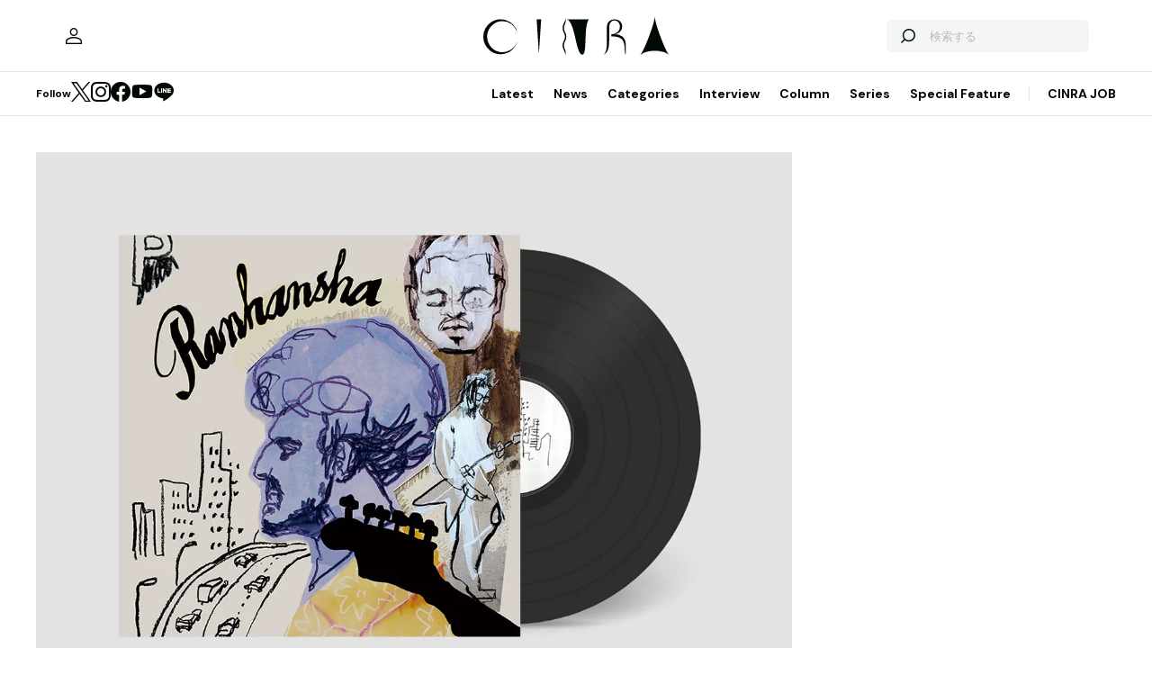

--- FILE ---
content_type: text/html; charset=utf-8
request_url: https://www.google.com/recaptcha/api2/aframe
body_size: 267
content:
<!DOCTYPE HTML><html><head><meta http-equiv="content-type" content="text/html; charset=UTF-8"></head><body><script nonce="nrH43_geLCl4UznFcn65Dw">/** Anti-fraud and anti-abuse applications only. See google.com/recaptcha */ try{var clients={'sodar':'https://pagead2.googlesyndication.com/pagead/sodar?'};window.addEventListener("message",function(a){try{if(a.source===window.parent){var b=JSON.parse(a.data);var c=clients[b['id']];if(c){var d=document.createElement('img');d.src=c+b['params']+'&rc='+(localStorage.getItem("rc::a")?sessionStorage.getItem("rc::b"):"");window.document.body.appendChild(d);sessionStorage.setItem("rc::e",parseInt(sessionStorage.getItem("rc::e")||0)+1);localStorage.setItem("rc::h",'1768980569126');}}}catch(b){}});window.parent.postMessage("_grecaptcha_ready", "*");}catch(b){}</script></body></html>